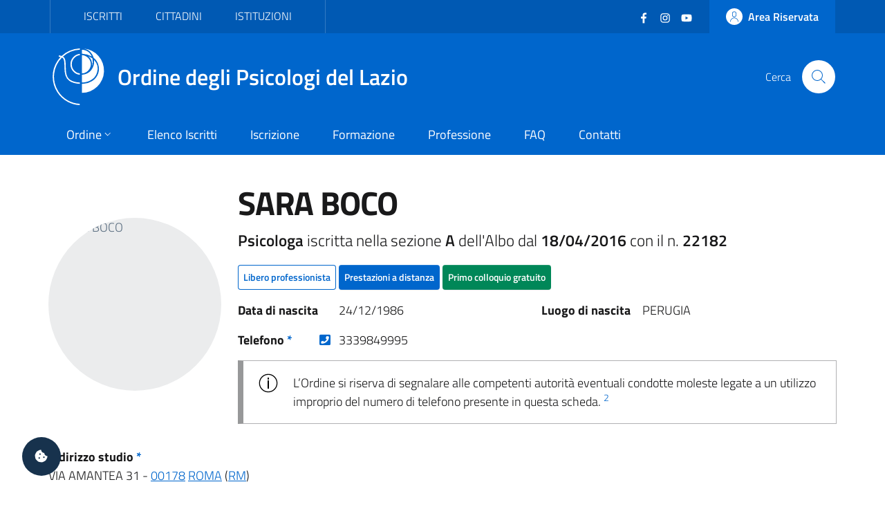

--- FILE ---
content_type: text/html; charset=utf-8
request_url: https://ordinepsicologilazio.it/albo/saraboco
body_size: 5934
content:
<!DOCTYPE html>
<html lang="it-it" dir="ltr">
<head>
	<meta charset="utf-8">
	<meta name="rights" content="Ordine degli Psicologi del Lazio - All Rights Reserved">
	<meta name="title" content="SARA BOCO - Albo Online">
	<meta name="url" content="https://ordinepsicologilazio.it/albo/saraboco">
	<meta name="twitter:card" content="summary_large_image">
	<meta name="twitter:title" content="SARA BOCO - Albo Online">
	<meta name="twitter:description" content="Psicologa iscritta nella sezione A dell’Albo dal 18/04/2016 con il n. 22182 - Ordine degli Psicologi del Lazio.">
	<meta name="twitter:url" content="https://ordinepsicologilazio.it/albo/saraboco">
	<meta name="twitter:image" content="https://api.odpl.it/assets/aa0079e9-754f-4aee-98b9-4a7f9de87dd0?key=300x300&amp;access_token=actXCmSJPmUBRS91gAR0txSIk8cjiAqdKgXHRhD2hBddKAF8LV0nunClY9eDcQZX">
	<meta name="viewport" content="width=device-width, initial-scale=1">
	<meta property="og:type" content="article">
	<meta property="og:title" content="SARA BOCO - Albo Online">
	<meta property="og:description" content="Psicologa iscritta nella sezione A dell’Albo dal 18/04/2016 con il n. 22182 - Ordine degli Psicologi del Lazio.">
	<meta property="og:url" content="https://ordinepsicologilazio.it/albo/saraboco">
	<meta property="og:image" content="https://api.odpl.it/assets/aa0079e9-754f-4aee-98b9-4a7f9de87dd0?key=300x300&amp;access_token=actXCmSJPmUBRS91gAR0txSIk8cjiAqdKgXHRhD2hBddKAF8LV0nunClY9eDcQZX">
	<meta property="og:site_name" content="Ordine degli Psicologi del Lazio">
	<meta name="description" content="Psicologa iscritta nella sezione A dell’Albo dal 18/04/2016 con il n. 22182 - Ordine degli Psicologi del Lazio.">
	<meta name="generator" content="Joomla! - Open Source Content Management">
	<title>SARA BOCO - Albo Online</title>
	<link href="https://api.odpl.it/assets/aa0079e9-754f-4aee-98b9-4a7f9de87dd0?key=300x300&access_token=actXCmSJPmUBRS91gAR0txSIk8cjiAqdKgXHRhD2hBddKAF8LV0nunClY9eDcQZX" rel="image_src">
	<link href="https://ordinepsicologilazio.it/albo/saraboco" rel="canonical">
	<link href="/images/odpl-favicon.svg" rel="icon" type="image/svg+xml">
	<link href="/images/favicon.ico" rel="alternate icon" type="image/vnd.microsoft.icon">

	<script>const isExternalLink=e=>{let t=document.createElement("a");return t.href=e,t.host!==window.location.host},observer=new MutationObserver(e=>{e.forEach(({addedNodes:e,target:t})=>{e.forEach(e=>{if(1===e.nodeType&&"IFRAME"===e.tagName){e.setAttribute("loading","lazy");let t="",r=e.getAttribute("src");r&&"about:blank"!=r&&r!=t&&!e.hasAttribute("data-cc-src")&&isExternalLink(r)&&(e.setAttribute("data-cc-src",r),t?e.setAttribute("src",t):e.removeAttribute("src"),e.parentNode.insertBefore(e.cloneNode(),e),e.remove())}})})});observer.observe(document.documentElement,{childList:!0,subtree:!0});</script>
	<link href="/templates/bsitalia/css/vendor/fontawesome-free/fontawesome.min.css?5.15.4" rel="lazy-stylesheet" /><noscript><link href="/templates/bsitalia/css/vendor/fontawesome-free/fontawesome.min.css?5.15.4" rel="stylesheet" /></noscript>
	<link href="/templates/bsitalia/css/template.min.css?db30424225a741c00baa9a9fc3a690f5" rel="stylesheet" />
	<link href="/templates/bsitalia/css/custom.css?db30424225a741c00baa9a9fc3a690f5" rel="stylesheet" />
	<link href="/templates/bsitalia/css/cookieconsent.css?db30424225a741c00baa9a9fc3a690f5" rel="stylesheet" />
	<link href="/templates/bsitalia/css/vendor/joomla-custom-elements/joomla-alert.min.css?0.2.0" rel="stylesheet" />

	<script>window.__PUBLIC_PATH__ = '/templates/bsitalia/fonts'</script>
	<script src="/templates/bsitalia/js/analytics.js?db30424225a741c00baa9a9fc3a690f5" defer></script>
	<script src="/templates/bsitalia/js/cookieconsent.umd.js?db30424225a741c00baa9a9fc3a690f5"></script>
	<script src="/media/vendor/jquery/js/jquery.min.js?3.7.1"></script>
	<script src="/templates/bsitalia/js/owl.carousel.min.js?db30424225a741c00baa9a9fc3a690f5"></script>
	<script src="/templates/bsitalia/js/popper.min.js?db30424225a741c00baa9a9fc3a690f5"></script>
	<script src="/templates/bsitalia/js/bootstrap-italia.min.js?db30424225a741c00baa9a9fc3a690f5" defer></script>
	<script src="/templates/bsitalia/js/cookieconsent-init.js?db30424225a741c00baa9a9fc3a690f5" defer></script>
	<script type="application/json" class="joomla-script-options new">{"joomla.jtext":{"ERROR":"Errore","MESSAGE":"Messaggio","NOTICE":"Avviso","WARNING":"Attenzione","JCLOSE":"Chiudi","JOK":"OK","JOPEN":"Apri"},"system.paths":{"root":"","rootFull":"https:\/\/ordinepsicologilazio.it\/","base":"","baseFull":"https:\/\/ordinepsicologilazio.it\/"},"csrf.token":"a6d83c841e9d33ac80e94bb35e0f4d40"}</script>
	<script src="/media/system/js/core.min.js?37ffe4186289eba9c5df81bea44080aff77b9684"></script>
	<script src="/templates/bsitalia/js/template.min.js?db30424225a741c00baa9a9fc3a690f5" defer></script>
	<script src="/media/system/js/messages-es5.min.js?c29829fd2432533d05b15b771f86c6637708bd9d" nomodule defer></script>
	<script src="/templates/bsitalia/js/custom.js?db30424225a741c00baa9a9fc3a690f5"></script>
	<script src="/media/system/js/messages.min.js?7f7aa28ac8e8d42145850e8b45b3bc82ff9a6411" type="module"></script>

			<noscript><p><img src="https://analytics.odpl.it/matomo.php?idsite=1&rec=1" style="border:0;" alt="" /></p></noscript>
	<!-- End Matomo Code -->
</head>

<body class="site-grid site com_directus view-iscritto no-layout no-task itemid-115">
	<div class="skiplinks" role="region" aria-label="Salta collegamenti" data-acsb="skipLinks">
		<a class="sr-only sr-only-focusable text-dark" href="#header">Vai al header</a>
		<a class="sr-only sr-only-focusable text-dark" href="#content">Vai al contenuto principale</a>
		<a class="sr-only sr-only-focusable text-dark" href="#footer">Vai al footer</a>
	</div>
	<div id="header" class="it-header-wrapper">
				<div class="it-header-slim-wrapper">
			<div class="container">
				<div class="it-header-slim-wrapper-content">
										<div id="topbar">
						
<div id="mod-custom112" class="mod-custom custom">
    <div class="nav-mobile">
  <nav class="text-uppercase" aria-label="Menu Target di Utenza">
    <a class="it-opener d-lg-none" data-toggle="collapse" href="#menu-target" role="button" aria-expanded="false" aria-controls="menu-target">
      <span>Target</span>
      <svg class="icon" aria-hidden="true">
        <use xlink:href="/templates/bsitalia/svg/sprite.svg#it-expand"></use>
      </svg>
    </a>
    <div class="link-list-wrapper justify-content-start collapse" id="menu-target">
      <ul class="link-list">
        <li><a href="/category/iscritti">Iscritti</a></li>
        <li><a href="/category/cittadini">Cittadini</a></li>
        <li><a href="/post/category/istituzioni">Istituzioni</a></li>
      </ul>
    </div>
  </nav>
</div></div>

					</div>
					
										<div id="topbar-right" class="header-slim-right-zone">
						<div class="d-flex align-items-center">
							
<div id="mod-custom113" class="mod-custom custom">
    <ul class="social list-inline mb-0 mr-4">
  <li class="list-inline-item">
    <a href="https://www.facebook.com/ordinepsicologilazio" target="_blank">
      <svg class="icon icon-sm icon-white" aria-hidden="true">
        <use xlink:href="/templates/bsitalia/svg/sprite.svg#it-facebook"></use>
      </svg>
      <span class="sr-only">Facebook</span>
    </a>
  </li>
  <li class="list-inline-item">
    <a href="https://www.instagram.com/ordinepsicologilazio/" target="_blank">
      <svg class="icon icon-sm icon-white" aria-hidden="true">
        <use xlink:href="/templates/bsitalia/svg/sprite.svg#it-instagram"></use>
      </svg>
      <span class="sr-only">Instagram</span>
    </a>
  </li>
  <li class="list-inline-item">
    <a href="https://www.youtube.com/user/OrdineLazioPsicologi" target="_blank">
      <svg class="icon icon-sm icon-white" aria-hidden="true">
        <use xlink:href="/templates/bsitalia/svg/sprite.svg#it-youtube"></use>
      </svg>
      <span class="sr-only">YouTube</span></a>
  </li>
</ul></div>


							<a href="https://albo.ordinepsicologilazio.it" class="btn btn-primary btn-icon btn-full">
								<span class="rounded-icon">
									<svg class="icon icon-primary" aria-hidden="true">
										<use xlink:href="/templates/bsitalia/svg/sprite.svg#it-user"></use>
									</svg>
								</span>
																<span class="d-none d-lg-block">Area Riservata</span>
															</a>
						</div>
					</div>
									</div>
			</div>
		</div>
		
		<div class="it-nav-wrapper">
			<div class="it-header-center-wrapper">
				<div class="container">
					<div class="it-header-center-content-wrapper">
												<div id="brand" class="it-brand-wrapper">
							<a href="https://ordinepsicologilazio.it/">
								<img class="icon" src="/templates/bsitalia/images/logo.svg" alt="Ordine degli Psicologi del Lazio">
								<div class="it-brand-text">
									Ordine degli Psicologi del Lazio																	</div>
							</a>
						</div>
						
												<div id="search" class="it-right-zone">
							
<div id="mod-custom118" class="mod-custom custom">
    <div class="it-search-wrapper">
  <span class="d-none d-md-block">Cerca</span>
  <a class="search-link rounded-icon" href="/search" aria-label="Cerca">
    <svg class="icon" aria-hidden="true">
      <use xlink:href="/templates/bsitalia/svg/sprite.svg#it-search"></use>
    </svg>
  </a>
</div></div>

						</div>
											</div>
				</div>
			</div>

						<div id="menu" class="it-header-navbar-wrapper">
				<div class="container">
					
<div id="mod-custom110" class="mod-custom custom">
    <nav class="navbar navbar-expand-lg has-megamenu" itemtype="https://www.schema.org/SiteNavigationElement" aria-label="Menu Principale">
  <button class="custom-navbar-toggler" type="button" aria-controls="menu-main" aria-expanded="false" aria-label="Mostra/Nascondi navigazione" data-target="#menu-main" aria-haspopup="true">
    <svg class="icon" aria-hidden="true">
      <use xlink href="/templates/bsitalia/svg/sprite.svg#it-burger"></use>
    </svg>
    <span class="sr-only">Menu</span>
  </button>
  <div class="navbar-collapsable" id="menu-main">
    <div class="overlay"></div>
    <div class="close-div">
      <button class="btn close-menu mx-2" type="button">
        <svg class="icon" aria-hidden="true">
          <use xlink href="/templates/bsitalia/svg/sprite.svg#it-close"></use>
        </svg>
        <span class="sr-only">Chiudi</span>
      </button>
    </div>
    <div class="menu-wrapper">
      <ul class="navbar-nav">
        <li class="nav-item dropdown">
          <a class="nav-link dropdown-toggle" itemprop="url" href="/ordine" data-toggle="dropdown" aria-expanded="false" aria-haspopup="true">
            <span itemprop="name">Ordine</span>
            <svg class="icon icon-xs" aria-hidden="true">
              <use xlink href="/templates/bsitalia/svg/sprite.svg#it-expand"></use>
            </svg>
          </a>
          <div class="dropdown-menu">
            <div class="link-list-wrapper">
              <ul class="link-list text-nowrap">
                <li><a class="list-item" href="/ordine/ente">Ente</a></li>
                <li><a class="list-item" href="/ordine/consiglio">Consiglio</a></li>
                <li><a class="list-item" href="/ordine/ufficio-istruttorio">Ufficio Istruttorio</a></li>
                <li><a class="list-item" href="/ordine/commissione-tutela">Commissione Tutela</a></li>
                <li><a class="list-item" href="/ordine/universita-formazione">Commissione Università e Formazione</a></li>
                <li><a class="list-item" href="/ordine/terzo-settore">Commissione Terzo Settore</a></li>
                <li><a class="list-item" href="/ordine/osservatori">Osservatori</a></li>
                <li><a class="list-item" href="/ordine/gruppi-di-lavoro">Gruppi di Lavoro</a></li>
                <li><a class="list-item" href="/ordine/gruppi-di-progetto">Gruppi di Progetto</a></li>
                <li><a class="list-item" href="/ordine/uffici">Uffici</a></li>
              </ul>
            </div>
          </div>
        </li>
        <li class="nav-item" itemprop="name"><a class="nav-link" itemprop="url" href="/albo">Elenco Iscritti</a></li>
        <li class="nav-item" itemprop="name"><a class="nav-link" itemprop="url" href="/iscrizione">Iscrizione</a></li>
        <li class="nav-item" itemprop="name"><a class="nav-link" itemprop="url" href="/formazione">Formazione</a></li>
        <li class="nav-item" itemprop="name"><a class="nav-link" itemprop="url" href="/category/professione">Professione</a></li>
        <li class="nav-item" itemprop="name"><a class="nav-link" itemprop="url" href="/faq">FAQ</a></li>
        <li class="nav-item" itemprop="name"><a class="nav-link" itemprop="url" href="/contatti">Contatti</a></li>
      </ul>
      
      <div itemtype="https://schema.org/WebSite">
        <form itemprop="potentialAction" itemtype="https://schema.org/SearchAction" id="search-2" class="d-lg-none" method="get">
          <div class="form-group my-4 px-3">
            <div class="input-group">
              <label id="sitesearch-lbl" for="sitesearch" class="sr-only">Cerca</label>
              <input itemprop="query-input" type="text" id="sitesearch" name="q" class="form-control" placeholder="Cerca" inputmode="search" />
              <div class="input-group-append">
                <button type="submit" title="Cerca" class="btn px-2">
                  <svg class="icon icon-sm" aria-hidden="true"><use xlink href="/templates/bsitalia/svg/sprite.svg#it-search"></use></svg>
                </button>
              </div>
            </div>
          </div>
        </form>      
      </div>
    </div>
  </div>
</nav></div>

				</div>
			</div>
					</div>
	</div>

	
	
	
	<div id="content" class="container">
		
		
		<div id="system-message-container" aria-live="polite"></div>

		<main id="component">
			
<div class="albo-item">
	
	
		

<div class="d-flex flex-wrap flex-md-nowrap align-items-center justify-content-center">
	<div class="mr-md-4 my-3">
		<div class="avatar" style="min-width: 250px; height: 250px;">
			<img src="https://api.odpl.it/assets/aa0079e9-754f-4aee-98b9-4a7f9de87dd0?key=300x300&access_token=actXCmSJPmUBRS91gAR0txSIk8cjiAqdKgXHRhD2hBddKAF8LV0nunClY9eDcQZX" alt="SARA BOCO">
		</div>
		<div class="it-socials mt-3">
			<ul class="list-inline list-unstyled mb-0 text-center">
																							</ul>
		</div>
	</div>
	<div class="it-right-zone w-100 my-3">
		<h1>
			SARA BOCO		</h1>

				<p class="lead">
			<strong>
									Psicologa																</strong>
			 iscritta nella sezione 			<strong>A</strong>
			 dell'Albo dal 			<strong>18/04/2016</strong>
			 con il n. 			<strong>22182</strong>
		</p>
		
		<div class="condprof-labels">
						<span class="btn btn-xs btn-outline-primary">Libero professionista</span>
																					<a class="btn btn-xs btn-primary" href="/albo-online?smart=1">Prestazioni a distanza</a>
								<span class="btn btn-xs btn-success">Primo colloquio gratuito</span>
																		</div>

				<dl class="dati-personali row my-3">
						<dt class="col-sm-6 col-md-5 col-lg-4 col-xl-2 mb-0">Data di nascita</dt>
			<dd class="col-sm-6 col-md-7 col-lg-8 col-xl-4 mb-0">24/12/1986</dd>
									<dt class="col-sm-6 col-md-5 col-lg-4 col-xl-2 mb-0">Luogo di nascita</dt>
			<dd class="col-sm-6 col-md-7 col-lg-8 col-xl-4 mb-0">PERUGIA</dd>
					</dl>
		
		<dl class="contatti row my-3">
									<dt class="col-sm-6 col-md-5 col-lg-4 col-xl-2 mb-0">
				Telefono <a href="#nota-1" class="text-decoration-none">*</a>
				<a class="ml-2 float-right" href="tel:3339849995" aria-label="Telefono" target="_blank"><i class="fas fa-phone-square"></i></a>
			</dt>
			<dd class="col-sm-6 col-md-7 col-lg-8 col-xl-4 mb-0">3339849995</dd>
					</dl>
				<div class="alert alert-info" role="alert">
			L’Ordine si riserva di segnalare alle competenti autorità eventuali condotte moleste legate a un utilizzo improprio del numero di telefono presente in questa scheda. <sup><a href="#nota-2" class="text-decoration-none">2</a></sup>
		</div>
			</div>
</div>




<dl>
						<dt>Indirizzo studio <a href="#nota-1" class="text-decoration-none">*</a></dt>
	<dd>
				VIA AMANTEA  31					 - <a href="/albo-online/00178">00178</a>
							 <a href="/albo-online/roma">ROMA</a>
							 (<a href="/albo-online/rm">RM</a>)					</dd>
	</dl>

<div class="embed-responsive embed-responsive-21by9" style="min-height: 400px;">
	<iframe id="map" class="embed-responsive-item" src="https://maps.google.com/maps?hl=it&q=VIA+AMANTEA++31+-+00178+ROMA+%28RM%29&ie=UTF8&t=&z=16&iwloc=A&output=embed" frameborder="0" scrolling="no" marginheight="0" marginwidth="0" title="Mappa Indirizzo"></iframe>
</div>

<hr>
<p id="nota-0" class="text-info">
	<small>I dati riportati nell'elenco online degli iscritti non coincidono necessariamente con quelli presenti nell’Albo degli Psicologi del Lazio. Il nome visualizzato può corrispondere a un alias scelto dalla persona iscritta; il cognome è invece quello effettivamente registrato nell’Albo professionale.</small>
</p>
<p id="nota-1" class="text-info">
	<small>* Le informazioni vengono inserite direttamente dal professionista. L'Ordine degli Psicologi del Lazio non risponde di eventuali errori, inesattezze e falsità riportate dal professionista.</small>
</p>

	
	</div>


		</main>
		
	</div>

	
	
		<footer id="footer" class="it-footer">
				<div id="footer-top" class="it-footer-main">
			<div class="container">
				
<div id="mod-custom114" class="mod-custom custom">
    <section>
  <div class="row">
    <div class="col-md-9">
      <div class="it-brand-wrapper">
        <a href="https://ordinepsicologilazio.it/">
          <img src="/templates/bsitalia/images/logo.svg" alt="Ordine degli Psicologi del Lazio" class="icon">
          <div class="it-brand-text">
            Ordine degli Psicologi del Lazio
          </div>
        </a>
      </div>
      <p>
        <strong>via Ostiense 131/L - 00154 Roma (RM)</strong>
        <br>Codice Fiscale: 96251290589
        <br>PEC: <a href="mailto:consiglio.lazio@psypec.it" class="text-white">consiglio.lazio@psypec.it</a>
      </p>
    </div>
    <div class="col-md-3 py-4">
      <ul class="list-inline social my-3">
        <li class="list-inline-item">
          <a href="https://www.facebook.com/ordinepsicologilazio" target="_blank">
            <svg class="icon icon-sm icon-white" aria-hidden="true">
              <use xlink:href="/templates/bsitalia/svg/sprite.svg#it-facebook"></use>
            </svg>
            <span class="sr-only text-white">Facebook</span></a>
        </li>
        <li class="list-inline-item">
          <a href="https://www.instagram.com/ordinepsicologilazio/" target="_blank">
            <svg class="icon icon-sm icon-white" aria-hidden="true">
              <use xlink:href="/templates/bsitalia/svg/sprite.svg#it-instagram"></use>
            </svg>
            <span class="sr-only text-white">Instagram</span></a>
        </li>
        <li class="list-inline-item">
          <a href="https://www.youtube.com/user/OrdineLazioPsicologi" target="_blank">
            <svg class="icon icon-sm icon-white" aria-hidden="true">
              <use xlink:href="/templates/bsitalia/svg/sprite.svg#it-youtube"></use>
            </svg>
            <span class="sr-only text-white">YouTube</span></a>
        </li>
      </ul>
      <ul class="list-unstyled mt-5">
        <li>
    	  <a href="/normative" class="text-white">Normative</a>
  		</li>
        <li>
          <a href="https://ordinedeglipsicologidellazio.whistleblowing.it/" class="text-white" target="_blank" lang="en">Whistleblowing</a>
        </li>
        <li>
          <a role="button" class="text-white" data-cc="show-preferencesModal">Preferenze Cookie</a>
        </li>
      </ul>
    </div>
  </div>
</section></div>

			</div>
		</div>
		
				<div id="footer-bottom" class="it-footer-small-prints">
			<div class="container">
				
<div id="mod-custom115" class="mod-custom custom">
    <h3 class="sr-only text-white">Sezione Link Utili</h3>
<ul class="it-footer-small-prints-list list-inline mb-0 d-flex flex-column flex-md-row">
  <li class="list-inline-item">
    <a href="/privacy" class="text-white">Informativa Privacy</a>
  </li>
  <li class="list-inline-item">
    <a href="/cookie" class="text-white">Cookie Policy</a>
  </li>
  <li class="list-inline-item">
    <a href="https://ordinepsicologilazio.onlinepa.info/index.php?page=moduli&mod=6&ente=2" target="_blank">Amministrazione Trasparente</a>
  </li>
  <li class="list-inline-item">
    <a href="https://ordinepsicologilazio.onlinepa.info/index.php?page=moduli&mod=9&ente=2" target="_blank">Albo Pretorio</a>
  </li>
  <li class="list-inline-item">
    <a href="https://form.agid.gov.it/view/ccbbfce0-0e2b-11f0-a839-83b9fd78d0f3" target="_blank">Obiettivi di accessibilità</a>
  </li>
  <li class="list-inline-item">
    <a href="https://form.agid.gov.it/view/2b6ac8f0-9556-11f0-8970-cd7b348d191d" target="_blank">Dichiarazione di accessibilità</a>
  </li>
</ul></div>

			</div>
		</div>
			</footer>
	
	<a id="cookie-consent" role="button" class="bg-dark text-white" data-cc="show-preferencesModal" aria-label="Gestisci preferenze cookie">
		<i class="fas fa-cookie-bite"></i>
	</a>

		<a id="back-top" href="#" data-attribute="back-to-top" class="back-to-top" aria-label="Vai a inizio pagina">
		<svg class="icon icon-light" aria-hidden="true">
			<use xlink:href="/templates/bsitalia/svg/sprite.svg#it-arrow-up"></use>
		</svg>
	</a>
	
	
	
	</body>
</html>